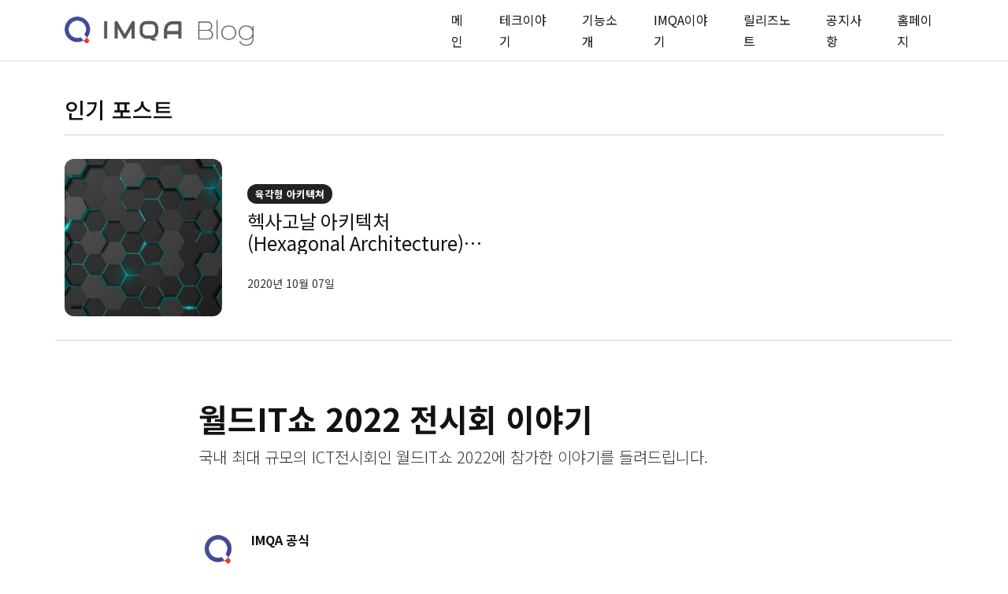

--- FILE ---
content_type: text/html; charset=utf-8
request_url: https://blog.imqa.io/2022_world-it-show/
body_size: 10080
content:
<!DOCTYPE html>
<html lang="ko">

<head>
    <meta charset="utf-8">

    <meta http-equiv="X-UA-Compatible" content="IE=edge">
    <meta name="viewport" content="width=device-width, initial-scale=1">

    <title>IMQA의 월드IT쇼 2022 전시회 이야기</title>


    <link rel="shortcut icon" type="image/ico" href="/favicon.png">

    <link rel="preconnect" href="https://fonts.googleapis.com">
    <link rel="preconnect" href="https://fonts.gstatic.com" crossorigin>
    <link href="https://fonts.googleapis.com/css2?family=Noto+Sans+KR:wght@300;400;500;700;900&display=swap" rel="stylesheet">

    <link rel="stylesheet" href="/assets/css/app.min.css?v=a774beb33c">



    <script>
         var pagination_next_page_number       = '',
             pagination_available_pages_number = '';
             if(typeof site_content_key === "undefined"){
             var site_content_key = '240824bb72c8bf1767314d0e46';
          }
          if(typeof site_url === "undefined"){
              var site_url = 'https://blog.imqa.io';
          }
          var ghost_root_url = "/ghost/api/v4";
      </script>

    <meta name="description" content="IMQA는 4월 20일부터 22일까지 코엑스에서 진행된 국내 최대 규모의 ICT전시회 &#x27;월드IT쇼&#x27;에 참가하였습니다. 코로나 거리 두기가 전면 해제된 후 열린 첫 대형 전시회인 만큼 다양한 산업 군에서 많은 관람객들이 방문하였는데요. 지금 뜨거웠던 그 현장 이야기를 들려드립니다!" />
    <link rel="icon" href="/favicon.png" type="image/png" />
    <link rel="canonical" href="https://blog.imqa.io/2022_world-it-show/" />
    <meta name="referrer" content="no-referrer-when-downgrade" />
    <link rel="amphtml" href="https://blog.imqa.io/2022_world-it-show/amp/" />
    
    <meta property="og:site_name" content="IMQA 기술 블로그" />
    <meta property="og:type" content="article" />
    <meta property="og:title" content="IMQA의 월드IT쇼 2022 전시회 이야기" />
    <meta property="og:description" content="국내 최대 규모의 ICT전시회인 월드IT쇼 2022에 참가한 이야기를 들려드립니다." />
    <meta property="og:url" content="https://blog.imqa.io/2022_world-it-show/" />
    <meta property="og:image" content="https://blog.imqa.io/content/images/2022/04/0427_WIS---.jpg" />
    <meta property="article:published_time" content="2022-04-27T06:00:30.000Z" />
    <meta property="article:modified_time" content="2024-09-25T07:21:27.000Z" />
    <meta property="article:tag" content="국내전시회" />
    <meta property="article:tag" content="공지사항" />
    <meta property="article:tag" content="국내외전시회" />
    <meta property="article:tag" content="WIS" />
    <meta property="article:tag" content="월드IT쇼" />
    <meta property="article:tag" content="WIS2022" />
    <meta property="article:tag" content="World IT Show" />
    <meta property="article:tag" content="coex" />
    <meta property="article:tag" content="Mobile Performance Monitoring Solution" />
    <meta property="article:tag" content="MobileAppMonitoring" />
    <meta property="article:tag" content="모바일성능분석" />
    <meta property="article:tag" content="IMQA" />
    <meta property="article:tag" content="전시회후기" />
    
    <meta property="article:publisher" content="https://www.facebook.com/imqa.io" />
    <meta name="twitter:card" content="summary_large_image" />
    <meta name="twitter:title" content="IMQA의 월드IT쇼 2022 전시회 이야기" />
    <meta name="twitter:description" content="국내 최대 규모의 ICT전시회인 월드IT쇼 2022에 참가한 이야기를 들려드립니다." />
    <meta name="twitter:url" content="https://blog.imqa.io/2022_world-it-show/" />
    <meta name="twitter:image" content="https://blog.imqa.io/content/images/2022/04/0427_WIS---.jpg" />
    <meta name="twitter:label1" content="Written by" />
    <meta name="twitter:data1" content="IMQA 공식" />
    <meta name="twitter:label2" content="Filed under" />
    <meta name="twitter:data2" content="국내전시회, 공지사항, 국내외전시회, WIS, 월드IT쇼, WIS2022, World IT Show, coex, Mobile Performance Monitoring Solution, MobileAppMonitoring, 모바일성능분석, IMQA, 전시회후기" />
    <meta property="og:image:width" content="2000" />
    <meta property="og:image:height" content="1040" />
    
    <script type="application/ld+json">
{
    "@context": "https://schema.org",
    "@type": "Article",
    "publisher": {
        "@type": "Organization",
        "name": "IMQA 기술 블로그",
        "url": "https://blog.imqa.io/",
        "logo": {
            "@type": "ImageObject",
            "url": "https://blog.imqa.io/content/images/2021/05/AIMQA.png"
        }
    },
    "author": {
        "@type": "Person",
        "name": "IMQA 공식",
        "image": {
            "@type": "ImageObject",
            "url": "https://blog.imqa.io/content/images/2021/05/Blog_icon-01-3.png",
            "width": 331,
            "height": 331
        },
        "url": "https://blog.imqa.io/author/imqa/",
        "sameAs": []
    },
    "headline": "IMQA의 월드IT쇼 2022 전시회 이야기",
    "url": "https://blog.imqa.io/2022_world-it-show/",
    "datePublished": "2022-04-27T06:00:30.000Z",
    "dateModified": "2024-09-25T07:21:27.000Z",
    "image": {
        "@type": "ImageObject",
        "url": "https://blog.imqa.io/content/images/2022/04/0427_WIS---.jpg",
        "width": 2000,
        "height": 1040
    },
    "keywords": "국내전시회, 공지사항, 국내외전시회, WIS, 월드IT쇼, WIS2022, World IT Show, coex, Mobile Performance Monitoring Solution, MobileAppMonitoring, 모바일성능분석, IMQA, 전시회후기",
    "description": "국내 최대 규모의 ICT전시회인 월드IT쇼 2022에 참가한 이야기를 들려드립니다.",
    "mainEntityOfPage": {
        "@type": "WebPage",
        "@id": "https://blog.imqa.io/"
    }
}
    </script>

    <meta name="generator" content="Ghost 4.0" />
    <link rel="alternate" type="application/rss+xml" title="IMQA 기술 블로그" href="https://blog.imqa.io/rss/" />
    <script defer src="https://unpkg.com/@tryghost/portal@~1.0.0/umd/portal.min.js" data-ghost="https://blog.imqa.io/"></script><style> .gh-post-upgrade-cta-content,
.gh-post-upgrade-cta {
    display: flex;
    flex-direction: column;
    align-items: center;
    font-family: -apple-system, BlinkMacSystemFont, 'Segoe UI', Roboto, Oxygen, Ubuntu, Cantarell, 'Open Sans', 'Helvetica Neue', sans-serif;
    text-align: center;
    width: 100%;
    color: #ffffff;
    font-size: 16px;
}

.gh-post-upgrade-cta-content {
    border-radius: 8px;
    padding: 40px 4vw;
}

.gh-post-upgrade-cta h2 {
    color: #ffffff;
    font-size: 28px;
    letter-spacing: -0.2px;
    margin: 0;
    padding: 0;
}

.gh-post-upgrade-cta p {
    margin: 20px 0 0;
    padding: 0;
}

.gh-post-upgrade-cta small {
    font-size: 16px;
    letter-spacing: -0.2px;
}

.gh-post-upgrade-cta a {
    color: #ffffff;
    cursor: pointer;
    font-weight: 500;
    box-shadow: none;
    text-decoration: underline;
}

.gh-post-upgrade-cta a:hover {
    color: #ffffff;
    opacity: 0.8;
    box-shadow: none;
    text-decoration: underline;
}

.gh-post-upgrade-cta a.gh-btn {
    display: block;
    background: #ffffff;
    text-decoration: none;
    margin: 28px 0 0;
    padding: 8px 18px;
    border-radius: 4px;
    font-size: 16px;
    font-weight: 600;
}

.gh-post-upgrade-cta a.gh-btn:hover {
    opacity: 0.92;
}</style>
    <!-- Global site tag (gtag.js) - Google Analytics -->
<meta name="naver-site-verification" content="67bfa52753a714d449ca188870dd2154dfa80d31" />
<meta name="keywords" content="IMQA, 모바일 모니터링, 성능 모니터링, 모니터링 솔루션, mobile monitoring, monitoring solution" />
<script src="https://cdn.imqa.io/agent/web-agent.js"></script>
<script src="https://cdn.imqa.io/agent/webview-agent.js"></script>
<script>
((w, c, _wv, _w, _wk, _mh, _b) => {
    w[c] = w[c] || {};
    function imqaConf(key, value){w[c][key]=value};

    imqaConf("imqaAgentUse", true);
    imqaConf("projectKey", "$2b$05$VZmBmGwIEtEvTYgeCbuegOjvq7W6tmIoM7kkx50ZIKy7NCnYjv6JW^#Gbv30QRIbcZkWumbVkG6qQ==");
    if ((w[_wk] !== undefined && w[_wk][_mh] !== undefined) || w[_b] !== undefined)
      w[_wv](w);
    else w[_w](w);
})(window, 'imqaClientConfig', 'IMQAWebviewMain', 'IMQAWebMain', 'webkit', 'messageHandlers', 'ImqaBridge')
</script>
<script async src="https://www.googletagmanager.com/gtag/js?id=UA-153514876-2"></script>
<script>
  window.dataLayer = window.dataLayer || [];
  function gtag(){dataLayer.push(arguments);}
  gtag('js', new Date());

  gtag('config', 'UA-153514876-2');
  gtag('config', 'G-6QHNM34SL6');
</script>

<style>
@media (max-width: 991px) {
    .blog-style2 .badge{
        max-width: 175px;
        white-space: nowrap;
        text-overflow: ellipsis;
        overflow: hidden;
    }
    
    .blog-style2 .card-body h4{
    	margin-bottom:0;
        font-size: 18px;
    }
    
    .home-template .nf-widget-section .container .row {
    	flex-direction: column;
    }
    .home-template .nf-widget-section .container .row .col-md-6{
    	width:100%;
    }
    
    .home-template .nf-widget-section .container .row .blog-style2 {
    	display:flex;
    }
    .home-template .nf-widget-section .container .row .blog-style2 .feature-image{
        width: 40%;
        height: 150px !important;    
    }
    
    .tag-tech-story .container .row .border-1 .col-md-6,
    .tag-imqa-story .container .row .border-1 .col-md-6,
    .tag-release .container .row .border-1 .col-md-6,
    .tag-notice .container .row .border-1 .col-md-6,
    .tag-tech-story .container .row .border-1 .col-md-12,
    .tag-imqa-story .container .row .border-1 .col-md-12,
    .tag-release .container .row .border-1 .col-md-12,
    .tag-notice .container .row .border-1 .col-md-12{
    	width:100%;
    }
    
    .tag-tech-story .container .row .border-1 .col-md-6 .blog-style2,
    .tag-imqa-story .container .row .border-1 .col-md-6 .blog-style2,
    .tag-release .container .row .border-1 .col-md-6 .blog-style2,
    .tag-notice .container .row .border-1 .col-md-6 .blog-style2{
    	display:flex;
    }
    
    .tag-tech-story .container .row .border-1 .col-md-6 .blog-style2 .feature-image,
    .tag-imqa-story .container .row .border-1 .col-md-6 .blog-style2 .feature-image,
    .tag-release .container .row .border-1 .col-md-6 .blog-style2 .feature-image,
    .tag-notice .container .row .border-1 .col-md-6 .blog-style2 .feature-image{
        width: 40%;
        height: 150px !important;
    }   
}
    
    .post-template .blog-area .row .col-lg-12:not(.border-1){
    	max-width: 800px;
        margin: 0 auto;
    }
    
    .post-template .blog-area .row .col-lg-12 .featured-image{
    	display:none;
    }
    
    .blog-area table {width:100%;}
    .blog-area table th, .blog-area table td {border:1px solid #dedede; padding: 5px} 
</style><style>:root {--ghost-accent-color: #15171A;}</style>

    <script src="/assets/js/tiny-slider.js?v=a774beb33c"></script>
    <link rel="stylesheet" href="/assets/css/tiny-slider.css?v=a774beb33c" />

</head>

<body class="post-template tag-gugnaejeonsihoe tag-notice tag-gugnaeoejeonsihoe tag-wis tag-weoldeuitsyo tag-wis2022 tag-world-it-show tag-coex tag-mobile-performance-monitoring-solution tag-mobileappmonitoring tag-mobailseongneungbunseog tag-imqa tag-jeonsihoehugi body-shape">

         <!--======================Banner Area=============================-->

<header class="header-area">
   <div class="header-navbar-middle d-none d-lg-block border-bottom border-light border-1">
      <div class="container">
          <div class="row">
             <div class="navbar-brand-wrapper py-2 d-flex justify-content-between align-items-center col-lg-5">
                <a class="navbar-brand" href="https://blog.imqa.io">
                <img src="https://blog.imqa.io/content/images/2021/05/AIMQA.png" alt="IMQA 기술 블로그">
                </a>
             </div>
             <div class="header-nav-list d-flex col-lg-7 justify-content-end">
               <nav class="navbar navbar-expand-lg d-flex">
                 <div class="header_navbar">
                    <ul class="navbar-nav me-auto">
    <li class="nav-item"><a class="nav-link" href="/"> 메인 </a></li>
    <li class="nav-item"><a class="nav-link" href="/tag/tech-story/"> 테크이야기 </a></li>
    <li class="nav-item"><a class="nav-link" href="/tag/imqa-features/"> 기능소개 </a></li>
    <li class="nav-item"><a class="nav-link" href="/tag/imqa-story/"> IMQA이야기 </a></li>
    <li class="nav-item"><a class="nav-link" href="/tag/release/"> 릴리즈노트 </a></li>
    <li class="nav-item"><a class="nav-link" href="/tag/notice/"> 공지사항 </a></li>
    <li class="nav-item"><a class="nav-link" href="https://imqa.io/?utm_source=blog&utm_medium=organiclick&utm_campaign=menu"> 홈페이지 </a></li>
</ul>

                 </div>
                </nav>
             </div>
          </div>
      </div>
   </div>
   <div class="header-navbar-bottom pt-2 pt-lg-0 pb-2 pb-lg-0 border-top border-bottom border-light d-lg-none">
      <div class="container nf-menu-selector">
         <nav class="navbar navbar-expand-lg">
            <div class="nf-nav-header-part">
               <a class="navbar-brand" href="https://blog.imqa.io"><img src="https://blog.imqa.io/content/images/2021/05/AIMQA.png" alt="IMQA 기술 블로그"></a>
               <button id="nf-navbar-toggler" type="button" aria-label="Search">
               <span class="navbar-toggler-icon"></span>
               </button>
            </div>
            <div class="main_navbar d-lg-none" id="main_nav">
               <ul class="navbar-nav me-auto">
    <li class="nav-item"><a class="nav-link" href="/"> 메인 </a></li>
    <li class="nav-item"><a class="nav-link" href="/tag/tech-story/"> 테크이야기 </a></li>
    <li class="nav-item"><a class="nav-link" href="/tag/imqa-features/"> 기능소개 </a></li>
    <li class="nav-item"><a class="nav-link" href="/tag/imqa-story/"> IMQA이야기 </a></li>
    <li class="nav-item"><a class="nav-link" href="/tag/release/"> 릴리즈노트 </a></li>
    <li class="nav-item"><a class="nav-link" href="/tag/notice/"> 공지사항 </a></li>
    <li class="nav-item"><a class="nav-link" href="https://imqa.io/?utm_source=blog&utm_medium=organiclick&utm_campaign=menu"> 홈페이지 </a></li>
</ul>

            </div>
         </nav>



      </div>
   </div>
</header>
   <!--/// Blog Area /// -->
   <div class="blog-area pt-3 pb-5">
      <div class="container">
         <div class="row">
            <div class="col-lg-12 border-bottom border-1 mb-5">
                     <div class="row pt-2">
          <div class="col-md-12">
             <div class="section-title-block d-flex border-bottom mb-3 border-1 pb-2">
                <h3 class="section-widget-title">인기 포스트</h3>
             </div>
          </div>
          <div class="col-md-6">
             <article data-aos="fade-in" class="blog-style2 card mb-3 post tag-yuggaghyeong-akitegcyeo tag-tech-story tag-imqa tag-hexagonal-architecture tag-hegsagonal-akitegceo tag-mobileapp tag-mobile-performance tag-mobileappmonitoring tag-trending tag-architecture">
    <div class="feature-image">
        <div class="image-frame image-hover-style-1">
            <a href="/hexagonal-architecture/">
                <img class="lazyload w-100" srcset="/content/images/2020/10/----------_1-01-1.jpg 300w, /content/images/size/w600/2020/10/----------_1-01-1.jpg 600w, /content/images/size/w1000/2020/10/----------_1-01-1.jpg 1000w, /content/images/size/w2000/2020/10/----------_1-01-1.jpg
                    2000w" sizes="(max-width: 1000px) 400px, 800px" src="/content/images/2020/10/----------_1-01-1.jpg"
                    alt="헥사고날 아키텍처(Hexagonal Architecture)란 무엇일까?" loading="lazy" />
            </a>
        </div>
    </div>

    <div data-aos="fade-in" class="card-body  d-md-flex align-items-center">
        <div class="card-flex-content">
                <a href="/tag/yuggaghyeong-akitegcyeo/" class="badge bg-danger">육각형 아키텍쳐</a>

            <h4><a href="/hexagonal-architecture/">헥사고날 아키텍처(Hexagonal Architecture)란 무엇일까?</a></h4>

            <div class="row">
                <div>
                    <span class="date-info small">
                        <span>2020년 10월 07일</span>
                    </span>
                </div>

            </div>
        </div>
    </div>
</article>          </div>
       </div>
            </div>

            <div class="col-lg-12">
               <div class="mb-3">
    <div class="mb-5">
        <h1>월드IT쇼 2022 전시회 이야기</h1>
        <p class="lead">국내 최대 규모의 ICT전시회인 월드IT쇼 2022에 참가한 이야기를 들려드립니다.</p>
    </div>
    <div class="row mt-3">
        <div class="col-md-6 col-lg-4">
            <div class="author-name-full justify-content-start flex-row">
                <img class="avata rounded-circl" src="/content/images/2021/05/Blog_icon-01-3.png" alt="" />
                <div class="ps-1 d-flex align-items-start justify-content-between flex-column">
                    <a href="/author/imqa/"><strong>IMQA 공식</strong></a>
                    <p class="small"> </p>
                </div>

            </div>
        </div>
    </div>

    <div class="mb-0">
        <p class="m-0 small">작성일 2022년 04월 27일</p>
    </div>

</div>                  <div class="featured-image pb-3">
                     <div class="image-frame  ">
                       <figure>
<img class="w-100 rounded" srcset="/content/images/2022/04/0427_WIS---.jpg 300w, /content/images/size/w600/2022/04/0427_WIS---.jpg 600w, /content/images/size/w1000/2022/04/0427_WIS---.jpg 1000w, /content/images/size/w2000/2022/04/0427_WIS---.jpg 2000w" sizes="(max-width: 1000px) 400px, 700px"
                              src="/content/images/2022/04/0427_WIS---.jpg" alt="                              월드IT쇼 2022 전시회 이야기
                              " />

                       </figure>





                     </div>
                  </div>

               <div class="entry-content pb-3 sidebar-right">
                  <p></p><p>안녕하세요, IMQA입니다.</p><p>IMQA는 지난 4월 20일부터 22일까지 3일간 코엑스에서 진행된 월드IT쇼 2022에 참가하였습니다. 이번 전시회는 코로나19로 사회적 거리 두기가 전면 해제된 후 열린 첫 대형 전시회로 많은 관람객들이 방문해 주셨는데요. 총 7개국 358개 ICT기업이 참가하였고, 작년(약 3만 명)보다 1.8배 많은 5만 5450명의 관람객이 전시회를 찾아주셨습니다.</p><p>그럼,  그 뜨거웠던 현장으로 들어가 보겠습니다!</p><figure class="kg-card kg-embed-card"><iframe width="200" height="113" src="https://www.youtube.com/embed/0T-W7TTL7cc?feature=oembed" frameborder="0" allow="accelerometer; autoplay; clipboard-write; encrypted-media; gyroscope; picture-in-picture" allowfullscreen></iframe></figure><hr><blockquote><strong>Innovation for Tomorrow, 디지털 대전환의 현장!</strong></blockquote><figure class="kg-card kg-gallery-card kg-width-wide"><div class="kg-gallery-container"><div class="kg-gallery-row"><div class="kg-gallery-image"><img src="https://blog.imqa.io/content/images/2022/04/0427_WIS---_01.jpg" width="2000" height="1205" loading="lazy" alt srcset="https://blog.imqa.io/content/images/size/w600/2022/04/0427_WIS---_01.jpg 600w, https://blog.imqa.io/content/images/size/w1000/2022/04/0427_WIS---_01.jpg 1000w, https://blog.imqa.io/content/images/size/w1600/2022/04/0427_WIS---_01.jpg 1600w, https://blog.imqa.io/content/images/size/w2400/2022/04/0427_WIS---_01.jpg 2400w" sizes="(min-width: 1200px) 1200px"></div></div></div></figure><p>지난 4월 20일, 코엑스에서 2022 월드IT쇼(WIS 2022)가 개최되었습니다. 올해로 15번째를 맞는 월드IT쇼는 국내 최대 규모의 ICT 전시회인데요.<br>"Innovation for Tomorrow"라는 슬로건 아래 개최된 이번 전시회에서는 인공지능, 메타버스, 사물인터넷 등 가속화되는 디지털 전환에 발맞춘 기업에서 디지털 전환 기술을 선보였습니다.</p><figure class="kg-card kg-gallery-card kg-width-wide"><div class="kg-gallery-container"><div class="kg-gallery-row"><div class="kg-gallery-image"><img src="https://blog.imqa.io/content/images/2022/04/IMG_0089-2-1.jpg" width="2000" height="1414" loading="lazy" alt srcset="https://blog.imqa.io/content/images/size/w600/2022/04/IMG_0089-2-1.jpg 600w, https://blog.imqa.io/content/images/size/w1000/2022/04/IMG_0089-2-1.jpg 1000w, https://blog.imqa.io/content/images/size/w1600/2022/04/IMG_0089-2-1.jpg 1600w, https://blog.imqa.io/content/images/size/w2400/2022/04/IMG_0089-2-1.jpg 2400w" sizes="(min-width: 1200px) 1200px"></div></div></div></figure><figure class="kg-card kg-gallery-card kg-width-wide"><div class="kg-gallery-container"><div class="kg-gallery-row"><div class="kg-gallery-image"><img src="https://blog.imqa.io/content/images/2022/04/IMG_0124.jpg" width="2000" height="1506" loading="lazy" alt srcset="https://blog.imqa.io/content/images/size/w600/2022/04/IMG_0124.jpg 600w, https://blog.imqa.io/content/images/size/w1000/2022/04/IMG_0124.jpg 1000w, https://blog.imqa.io/content/images/size/w1600/2022/04/IMG_0124.jpg 1600w, https://blog.imqa.io/content/images/size/w2400/2022/04/IMG_0124.jpg 2400w" sizes="(min-width: 720px) 720px"></div><div class="kg-gallery-image"><img src="https://blog.imqa.io/content/images/2022/04/IMG_0064.jpg" width="2000" height="1500" loading="lazy" alt srcset="https://blog.imqa.io/content/images/size/w600/2022/04/IMG_0064.jpg 600w, https://blog.imqa.io/content/images/size/w1000/2022/04/IMG_0064.jpg 1000w, https://blog.imqa.io/content/images/size/w1600/2022/04/IMG_0064.jpg 1600w, https://blog.imqa.io/content/images/size/w2400/2022/04/IMG_0064.jpg 2400w" sizes="(min-width: 720px) 720px"></div></div></div></figure><p>IMQA 부스는 접근성 좋은 자리에 위치하였는데요.  위치뿐만 아니라 사회적 거리 두기가 전면 해제된 직후 처음 열리는 대형 전시회인 만큼 많은 관람객이 올 것을 대비하였습니다. 데모 시연을 2군데에서 할 수 있도록 배치하였고 많은 인력을 투입하였습니다.</p><hr><blockquote><strong>성장하는 모바일 시장, '모바일 앱 성능 관리' 의 필요성</strong></blockquote><figure class="kg-card kg-gallery-card kg-width-wide"><div class="kg-gallery-container"><div class="kg-gallery-row"><div class="kg-gallery-image"><img src="https://blog.imqa.io/content/images/2022/04/IMG_0175.jpg" width="2000" height="1393" loading="lazy" alt srcset="https://blog.imqa.io/content/images/size/w600/2022/04/IMG_0175.jpg 600w, https://blog.imqa.io/content/images/size/w1000/2022/04/IMG_0175.jpg 1000w, https://blog.imqa.io/content/images/size/w1600/2022/04/IMG_0175.jpg 1600w, https://blog.imqa.io/content/images/size/w2400/2022/04/IMG_0175.jpg 2400w" sizes="(min-width: 720px) 720px"></div><div class="kg-gallery-image"><img src="https://blog.imqa.io/content/images/2022/04/IMG_0019.jpg" width="2000" height="1497" loading="lazy" alt srcset="https://blog.imqa.io/content/images/size/w600/2022/04/IMG_0019.jpg 600w, https://blog.imqa.io/content/images/size/w1000/2022/04/IMG_0019.jpg 1000w, https://blog.imqa.io/content/images/size/w1600/2022/04/IMG_0019.jpg 1600w, https://blog.imqa.io/content/images/size/w2400/2022/04/IMG_0019.jpg 2400w" sizes="(min-width: 720px) 720px"></div></div></div></figure><p>전시회가 시작하자마자 많은 관람객분들이 관심을 가져 주셨는데요. 국내에 서버나 DB 모니터링 시장은 활성화되어 있지만 모바일 앱 성능 모니터링 시장은 활성화되어있지 않고, 국내에는<strong> IMQA가 유일</strong>하기 때문에 많은 분들이 궁금해하셨습니다. </p><figure class="kg-card kg-gallery-card kg-width-wide"><div class="kg-gallery-container"><div class="kg-gallery-row"><div class="kg-gallery-image"><img src="https://blog.imqa.io/content/images/2022/04/IMG_0146.jpg" width="2000" height="1457" loading="lazy" alt srcset="https://blog.imqa.io/content/images/size/w600/2022/04/IMG_0146.jpg 600w, https://blog.imqa.io/content/images/size/w1000/2022/04/IMG_0146.jpg 1000w, https://blog.imqa.io/content/images/size/w1600/2022/04/IMG_0146.jpg 1600w, https://blog.imqa.io/content/images/size/w2400/2022/04/IMG_0146.jpg 2400w" sizes="(min-width: 1200px) 1200px"></div></div></div></figure><p>디지털 전환(디지털 트랜스포메이션)의 가속화로 모바일 시장이 성장하면서 고객 경험 향상이 기업의 핵심 역량이 되었는데요. 이에 따라 고객에게 좋은 경험을 제공하기 위해 '<strong>모바일 앱 성능 관리'</strong>가 더욱 중요해졌습니다.<br><br>특히 화면이 느리거나, 버벅거리거나, 갑자기 백화현상이 일어나는 등 크래시 보다 발생 빈도가 높고 사용자가 오류라고 생각하는 성능 저하 문제에 대해 설명해 드렸는습니다. 크래시 솔루션으로는 해결할 수 없고, 고객 이탈의 주원인이 될 수 있기 때문에 성능 저하 문제 관리의 중요성을 언급하여 설명하였습니다. 많은 분들이 공감해 주시며 실시간으로 성능 저하 문제 원인을 파악할 수 있는 IMQA에 큰 관심을 보여주셨습니다.</p><hr><blockquote><strong>고객 경험 향상을 위한 솔루션 IMQA</strong>!</blockquote><figure class="kg-card kg-gallery-card kg-width-wide"><div class="kg-gallery-container"><div class="kg-gallery-row"><div class="kg-gallery-image"><img src="https://blog.imqa.io/content/images/2022/04/0427_WIS---_05.jpg" width="2000" height="1357" loading="lazy" alt srcset="https://blog.imqa.io/content/images/size/w600/2022/04/0427_WIS---_05.jpg 600w, https://blog.imqa.io/content/images/size/w1000/2022/04/0427_WIS---_05.jpg 1000w, https://blog.imqa.io/content/images/size/w1600/2022/04/0427_WIS---_05.jpg 1600w, https://blog.imqa.io/content/images/size/w2400/2022/04/0427_WIS---_05.jpg 2400w" sizes="(min-width: 720px) 720px"></div><div class="kg-gallery-image"><img src="https://blog.imqa.io/content/images/2022/04/IMG_0097.jpg" width="2000" height="1446" loading="lazy" alt srcset="https://blog.imqa.io/content/images/size/w600/2022/04/IMG_0097.jpg 600w, https://blog.imqa.io/content/images/size/w1000/2022/04/IMG_0097.jpg 1000w, https://blog.imqa.io/content/images/size/w1600/2022/04/IMG_0097.jpg 1600w, https://blog.imqa.io/content/images/size/w2400/2022/04/IMG_0097.jpg 2400w" sizes="(min-width: 720px) 720px"></div></div></div></figure><figure class="kg-card kg-gallery-card kg-width-wide"><div class="kg-gallery-container"><div class="kg-gallery-row"><div class="kg-gallery-image"><img src="https://blog.imqa.io/content/images/2022/04/WIS2022-1.jpg" width="2000" height="1056" loading="lazy" alt srcset="https://blog.imqa.io/content/images/size/w600/2022/04/WIS2022-1.jpg 600w, https://blog.imqa.io/content/images/size/w1000/2022/04/WIS2022-1.jpg 1000w, https://blog.imqa.io/content/images/size/w1600/2022/04/WIS2022-1.jpg 1600w, https://blog.imqa.io/content/images/size/w2400/2022/04/WIS2022-1.jpg 2400w" sizes="(min-width: 1200px) 1200px"></div></div></div></figure><p>이번 전시회에는 다양한 산업 군의 관람객이 부스에 방문해 주셨는데요. 금융사, 물류, 통신사, IT기업뿐만 아니라 공공기관에서도 많은 관심을 가져 주셨습니다.<br>실시간 모니터링을 통해 성능 저하 문제와 크래시 원인을 빠르게 분석하여 해결할 수 있고, 이를 통해 앱 성능을 고도화 시키고 고객 경험을 향상시키는 IMQA에 큰 매력을 느끼셨습니다. </p><figure class="kg-card kg-gallery-card kg-width-wide"><div class="kg-gallery-container"><div class="kg-gallery-row"><div class="kg-gallery-image"><img src="https://blog.imqa.io/content/images/2022/04/0427_WIS---_02.jpg" width="2000" height="1421" loading="lazy" alt srcset="https://blog.imqa.io/content/images/size/w600/2022/04/0427_WIS---_02.jpg 600w, https://blog.imqa.io/content/images/size/w1000/2022/04/0427_WIS---_02.jpg 1000w, https://blog.imqa.io/content/images/size/w1600/2022/04/0427_WIS---_02.jpg 1600w, https://blog.imqa.io/content/images/size/w2400/2022/04/0427_WIS---_02.jpg 2400w" sizes="(min-width: 720px) 720px"></div><div class="kg-gallery-image"><img src="https://blog.imqa.io/content/images/2022/04/0427_WIS---_04.jpg" width="2000" height="1262" loading="lazy" alt srcset="https://blog.imqa.io/content/images/size/w600/2022/04/0427_WIS---_04.jpg 600w, https://blog.imqa.io/content/images/size/w1000/2022/04/0427_WIS---_04.jpg 1000w, https://blog.imqa.io/content/images/size/w1600/2022/04/0427_WIS---_04.jpg 1600w, https://blog.imqa.io/content/images/size/w2400/2022/04/0427_WIS---_04.jpg 2400w" sizes="(min-width: 720px) 720px"></div></div></div></figure><p>부스에서는 관람객이 직접 데모를 체험할 수 있는 특별한 시간을 만들었습니다. 자사 앱의 문제점에 대한 상담을 진행하고, IMQA의 어떤 기능으로 해결할 수 있는지 설명해 드렸습니다. 마지막으로 직접 IMQA를 직접 사용해 보고 함께 발전 방향을 의논하는 소통의 시간을 가졌습니다.</p><hr><blockquote><strong> 디지털 전환(디지털 트랜스포메이션)의 필수 솔루션, IMQA 소개</strong></blockquote><figure class="kg-card kg-gallery-card kg-width-wide"><div class="kg-gallery-container"><div class="kg-gallery-row"><div class="kg-gallery-image"><img src="https://blog.imqa.io/content/images/2022/04/0427_WIS---_06.jpg" width="2000" height="1159" loading="lazy" alt srcset="https://blog.imqa.io/content/images/size/w600/2022/04/0427_WIS---_06.jpg 600w, https://blog.imqa.io/content/images/size/w1000/2022/04/0427_WIS---_06.jpg 1000w, https://blog.imqa.io/content/images/size/w1600/2022/04/0427_WIS---_06.jpg 1600w, https://blog.imqa.io/content/images/size/w2400/2022/04/0427_WIS---_06.jpg 2400w" sizes="(min-width: 1200px) 1200px"></div></div></div></figure><p>전시회 기간 중 라이브로 생중계되는 AVING NEWS에서 인터뷰 촬영도 진행하였습니다. 간단한 데모 시연을 하며 IMQA를  소개하였는데요. 전시회에 방문하지 못하신 분들에게도 IMQA를 소개할 수 있었던 좋은 기회였습니다. </p><hr><blockquote><strong>모바일 앱 성능 관리는 IMQA!</strong></blockquote><figure class="kg-card kg-gallery-card kg-width-wide"><div class="kg-gallery-container"><div class="kg-gallery-row"><div class="kg-gallery-image"><img src="https://blog.imqa.io/content/images/2022/04/0427_WIS---_03.jpg" width="2000" height="1275" loading="lazy" alt srcset="https://blog.imqa.io/content/images/size/w600/2022/04/0427_WIS---_03.jpg 600w, https://blog.imqa.io/content/images/size/w1000/2022/04/0427_WIS---_03.jpg 1000w, https://blog.imqa.io/content/images/size/w1600/2022/04/0427_WIS---_03.jpg 1600w, https://blog.imqa.io/content/images/size/w2400/2022/04/0427_WIS---_03.jpg 2400w" sizes="(min-width: 1200px) 1200px"></div></div></div></figure><p>많은 관람객분들이 IMQA에 관심을 가져주시고 긍정적인 평가를 해주셔서 3일간 즐겁게 행사를 진행할 수 있었습니다. <br>성황리에 전시회를 마무리할 수 있게 도와주신 모든 분들께 이 자리를 빌려 감사의 말씀을 전합니다.</p><p>마지막으로, 전시회에서 많이 받은 질문을 정리해 보았습니다. 질문에 대한 답은 콘텐츠로 더욱 자세히 확인하실 수 있습니다! (질문을 클릭하시면 해당 콘텐츠로 이동합니다.)</p><ul><li><a href="https://blog.imqa.io/imqa-digital-transformation-essential-solution/">디지털 전환(디지털 트랜스포메이션)에 IMQA가 왜 필요한가요?</a></li><li><a href="https://blog.imqa.io/imqa_finance_e-commerce_startup/">어떤 기업에서 사용하나요?</a></li><li><a href="https://blog.imqa.io/decreased-app-performance-resolution/">성능 저하 문제? 크래시? 자세히 알고 싶어요!</a></li></ul><figure class="kg-card kg-image-card"><a href="https://imqa.io/contactus?utm_source=blog&amp;utm_medium=organiclick&amp;utm_campaign=contentbn"><img src="https://blog.imqa.io/content/images/2022/06/--------------8.png" class="kg-image" alt="IMQA 문의하기 배너" loading="lazy" width="2000" height="1040" srcset="https://blog.imqa.io/content/images/size/w600/2022/06/--------------8.png 600w, https://blog.imqa.io/content/images/size/w1000/2022/06/--------------8.png 1000w, https://blog.imqa.io/content/images/size/w1600/2022/06/--------------8.png 1600w, https://blog.imqa.io/content/images/size/w2400/2022/06/--------------8.png 2400w" sizes="(min-width: 720px) 720px"></a></figure>
               </div>

               <div data-aos="fade-in" class="single-post-widget  border-light border-top pt-3 mt-3 ">
    <h4>Share on</h4>
    <ul class="list-inline">
        <li class="list-inline-item"><a class="rounded btn btn-sm btn-fc text-light" target="_blank" href="https://www.facebook.com/sharer/sharer.php?u=https://blog.imqa.io/2022_world-it-show/" onclick="window.open(this.href, 'facebook-share','width=580,height=296');return false;"><i class="me-1 fab fa-facebook-f"></i>Share</a></li>

        <li class="list-inline-item"><a class="rounded btn btn-success btn-sm btn-twi text-light"  target="_blank" href="http://twitter.com/share?text=%EC%9B%94%EB%93%9CIT%EC%87%BC%202022%20%EC%A0%84%EC%8B%9C%ED%9A%8C%20%EC%9D%B4%EC%95%BC%EA%B8%B0&amp;url=https://blog.imqa.io/2022_world-it-show/" onclick="window.open(this.href, 'facebook-share','width=580,height=296');return false;"><i class="me-1 fab fa-twitter"></i> Tweet</a></li>

        <li class="list-inline-item"><a class="rounded btn btn-danger btn-sm text-light" target="_blank" href="https://pinterest.com/pin/create/button/?https://blog.imqa.io/2022_world-it-show/&media=https://blog.imqa.io/content/images/2022/04/0427_WIS---.jpg" onclick="window.open(this.href, 'pin-it','width=580,height=296');return false;"><i class="me-1 fab fa-pinterest"></i>Pin it</a></li>
    </ul>

</div>


<div data-aos="fade-in" class="single-post-widget border-light border-top pt-3 mt-3">
    <h4>Tags</h4>
    <ul class="entry-tags-share list-inline">
        <li class="list-inline-item"><a
                class="mb-1 btn bg-light text-secondary bg-hover-danger text-hover-white bg-hover-danger text-hover-white"
                href="/tag/gugnaejeonsihoe/">국내전시회</a></li>
        <li class="list-inline-item"><a
                class="mb-1 btn bg-light text-secondary bg-hover-danger text-hover-white bg-hover-danger text-hover-white"
                href="/tag/notice/">공지사항</a></li>
        <li class="list-inline-item"><a
                class="mb-1 btn bg-light text-secondary bg-hover-danger text-hover-white bg-hover-danger text-hover-white"
                href="/tag/gugnaeoejeonsihoe/">국내외전시회</a></li>
        <li class="list-inline-item"><a
                class="mb-1 btn bg-light text-secondary bg-hover-danger text-hover-white bg-hover-danger text-hover-white"
                href="/tag/wis/">WIS</a></li>
        <li class="list-inline-item"><a
                class="mb-1 btn bg-light text-secondary bg-hover-danger text-hover-white bg-hover-danger text-hover-white"
                href="/tag/weoldeuitsyo/">월드IT쇼</a></li>
        <li class="list-inline-item"><a
                class="mb-1 btn bg-light text-secondary bg-hover-danger text-hover-white bg-hover-danger text-hover-white"
                href="/tag/wis2022/">WIS2022</a></li>
        <li class="list-inline-item"><a
                class="mb-1 btn bg-light text-secondary bg-hover-danger text-hover-white bg-hover-danger text-hover-white"
                href="/tag/world-it-show/">World IT Show</a></li>
        <li class="list-inline-item"><a
                class="mb-1 btn bg-light text-secondary bg-hover-danger text-hover-white bg-hover-danger text-hover-white"
                href="/tag/coex/">coex</a></li>
        <li class="list-inline-item"><a
                class="mb-1 btn bg-light text-secondary bg-hover-danger text-hover-white bg-hover-danger text-hover-white"
                href="/tag/mobile-performance-monitoring-solution/">Mobile Performance Monitoring Solution</a></li>
        <li class="list-inline-item"><a
                class="mb-1 btn bg-light text-secondary bg-hover-danger text-hover-white bg-hover-danger text-hover-white"
                href="/tag/mobileappmonitoring/">MobileAppMonitoring</a></li>
        <li class="list-inline-item"><a
                class="mb-1 btn bg-light text-secondary bg-hover-danger text-hover-white bg-hover-danger text-hover-white"
                href="/tag/mobailseongneungbunseog/">모바일성능분석</a></li>
        <li class="list-inline-item"><a
                class="mb-1 btn bg-light text-secondary bg-hover-danger text-hover-white bg-hover-danger text-hover-white"
                href="/tag/imqa/">IMQA</a></li>
        <li class="list-inline-item"><a
                class="mb-1 btn bg-light text-secondary bg-hover-danger text-hover-white bg-hover-danger text-hover-white"
                href="/tag/jeonsihoehugi/">전시회후기</a></li>

    </ul>
</div>

<div data-aos="fade-in" class="single-post-widget border-light border-top pt-3 mt-3">
    <ul class="entry-navigation list-inline d-block d-lg-flex justify-content-between flex">
        <li class="col-xl-6  mb-3 mb-lg-0 ">
            <article class="blog-style5 d-flex align-items-center box-hover rounded">
                <a href="/imqa-screen-performance-detailed-performance-analysis/" aria-label="MPM 화면 성능 분석, 성능 상세 분석">
                    <div class="post-img-wrap position-relative overflow-hidden  me-2 ms-0">
                        <img class="post-img lazyloaded" src="/content/images/2024/04/---------_MPM_-----------_th.png"
                            data-src="/content/images/2024/04/---------_MPM_-----------_th.png" alt="Post Title Here">
                    </div>
                </a>
                <div class="post-content pt-md-2 pt-xl-0 pt-0">
                    <p class="mb-1">Previous Article</p>
                    <h6 class="post-title"><a href="/imqa-screen-performance-detailed-performance-analysis/">MPM 화면 성능 분석, 성능 상세 분석</a>
                    </h6>
                </div>
            </article>
        </li>

        <li class="col-xl-6">
            <article class="blog-style5 d-flex align-items-center box-hover rounded">

                <div class="post-content pt-md-2 pt-xl-0 pt-0">
                    <p class="mb-1 text-end">Next Article</p>
                    <h6 class="post-title text-end"><a href="/4-reasons-of-importing-imqa/">IMQA를 도입해야 하는 4가지 이유</a>
                    </h6>

                </div>
                <a href="/4-reasons-of-importing-imqa/" aria-label="IMQA를 도입해야 하는 4가지 이유">
                    <div class="post-img-wrap position-relative overflow-hidden me-0 ms-2">
                        <img class="post-img lazyload" src="/content/images/2022/05/0502_----_---.jpg"
                            data-src="/content/images/2022/05/0502_----_---.jpg" alt="IMQA를 도입해야 하는 4가지 이유">
                    </div>
                </a>
            </article>
        </li>
    </ul>
</div>

            </div>
         </div>
      </div>
   </div>
<section class="cta-area py-7 border border-light">

    <ul class="circles">
        <li><i class="fa fa-envelope-open fa-5x"></i></li>
        <li><i class="fa fa-envelope fa-4x"></i></li>
        <li><i class="fa fa-envelope fa-3x"></i></li>
        <li><i class="fa fa-envelope-open fa-2x"></i></li>
        <li><i class="fa fa-envelope fa-1x"></i></li>
        <li><i class="fa fa-envelope fa-2x"></i></li>
        <li><i class="fa fa-envelope fa-1x"></i></li>
        <li><i class="fa fa-envelope fa-3x"></i></li>
        <li><i class="fa fa-envelope fa-2x"></i></li>
        <li><i class="fa fa-envelope fa-5x"></i></li>
    </ul>

    <div class="container text-center z-index-10 position-relative  ">
        <div class="row">
            <div class="col-md-8 m-auto">
                <h2 class="text-secondary">IMQA 뉴스레터 구독하기</h2>
                <p>국내외 다양한 기술 소식을 선별하여 매월 전달해드립니다. IMQA 뉴스레터를 통해 기술 이야기를 함께해보세요.</p>
                <a href="https://page.stibee.com/subscriptions/121686" target="_blank" class="btn btn-outline-danger border-2 bg-hover-danger text-hover-white box-hover btn-circle">구독하기 </a>
            </div>
        </div>
    </div>
</section>

   <!-- gulp:js -->
   <script src="/assets/js/build.min.js?v=a774beb33c"></script>
   <!-- endgulp -->

    
<script>
  const postsPerPage = 10;
  (function ($) {
    "use strict";

    const value = [2,1,2,3];
    for(let x = 2, i = -1; x <= $('.h4-post').length; x = x + value[i+1], i++){
        $(`.h4-post:nth-child(${x})`).addClass("h4-post-hidden");
        if(i == 3){
          i = -1;
        }
    }
    $(".h4-post-hidden").remove();
   
    for(let x = 4; x <= $('.h5-post').length; x = x + 5){
        $(`.h5-post:nth-child(${x})`).removeClass("col-xl-4");
        $(`.h5-post:nth-child(${x+1})`).removeClass("col-xl-4");
        console.log(x, x+1);
    }
   
    

    $(document).ready(function(){
        $(".nf-post-item").slice(0, 10).show();
        $(".loadmore-1, .loadmore-2, .loadmore-3, .loadmore-4, .loadmore-5, .loadmore-h4,.loadmore-h5, .loadmore-h6").on("click", function(e){
          e.preventDefault();
          $(".nf-post-item:hidden").slice(0, 10).slideDown();
          if($(".nf-post-item:hidden").length == 0) {
            $(".loadmore-1, .loadmore-2, .loadmore-3, .loadmore-4, .loadmore-5,.loadmore-h4,.loadmore-h5, .loadmore-h6").text("No More Posts").addClass("noContent");
          }
        });
        
      });

}(jQuery));
</script>
        <script>
            $("span.nf-toggle-iocn").on("click", function(){
                $(this).parent().toggleClass("nf-toggle-dropdown");
                     });
      </script>

    
<script>
    const sliderContainer = document.querySelector('.js-featured-feed');

    if (sliderContainer) {
      const slider = tns({
        container: sliderContainer,
        items: 1,
        autoHeight: true,
        loop: true,
        autoplay: false,
        nav: true,
        touch: true
      });
    }
  </script>
</body>

</html>

--- FILE ---
content_type: text/css; charset=UTF-8
request_url: https://blog.imqa.io/assets/css/tiny-slider.css?v=a774beb33c
body_size: 1082
content:
.tns-outer {
  padding: 0 !important
}

.tns-outer [hidden] {
  display: none !important
}

.tns-outer [aria-controls], .tns-outer [data-action] {
  cursor: pointer
}

.tns-slider {
  -webkit-transition: all 0s;
  -moz-transition: all 0s;
  transition: all 0s
}

.tns-slider > .tns-item {
  -webkit-box-sizing: border-box;
  -moz-box-sizing: border-box;
  box-sizing: border-box
}

.tns-horizontal.tns-subpixel {
  white-space: nowrap
}

.tns-horizontal.tns-subpixel > .tns-item {
  display: inline-block;
  vertical-align: top;
  white-space: normal
}

.tns-horizontal.tns-no-subpixel:after {
  content: '';
  display: table;
  clear: both
}

.tns-horizontal.tns-no-subpixel > .tns-item {
  float: left
}

.tns-horizontal.tns-carousel.tns-no-subpixel > .tns-item {
  margin-right: -100%
}

.tns-no-calc {
  position: relative;
  left: 0
}

.tns-gallery {
  position: relative;
  left: 0;
  min-height: 1px
}

.tns-gallery > .tns-item {
  position: absolute;
  left: -100%;
  -webkit-transition: transform 0s, opacity 0s;
  -moz-transition: transform 0s, opacity 0s;
  transition: transform 0s, opacity 0s
}

.tns-gallery > .tns-slide-active {
  position: relative;
  left: auto !important
}

.tns-gallery > .tns-moving {
  -webkit-transition: all 0.25s;
  -moz-transition: all 0.25s;
  transition: all 0.25s
}

.tns-autowidth {
  display: inline-block
}

.tns-lazy-img {
  -webkit-transition: opacity 0.6s;
  -moz-transition: opacity 0.6s;
  transition: opacity 0.6s;
  opacity: 0.6
}

.tns-lazy-img.tns-complete {
  opacity: 1
}

.tns-ah {
  -webkit-transition: height 0s;
  -moz-transition: height 0s;
  transition: height 0s
}

.tns-ovh {
  overflow: hidden
}

.tns-visually-hidden {
  position: absolute;
  left: -10000em
}

.tns-transparent {
  opacity: 0;
  visibility: hidden
}

.tns-fadeIn {
  opacity: 1;
  filter: alpha(opacity=100);
  z-index: 0
}

.tns-normal, .tns-fadeOut {
  opacity: 0;
  filter: alpha(opacity=0);
  z-index: -1
}

.tns-vpfix {
  white-space: nowrap
}

.tns-vpfix > div, .tns-vpfix > li {
  display: inline-block
}

.tns-t-subp2 {
  margin: 0 auto;
  width: 310px;
  position: relative;
  height: 10px;
  overflow: hidden
}

.tns-t-ct {
  width: 2333.3333333%;
  width: -webkit-calc(100% * 70 / 3);
  width: -moz-calc(100% * 70 / 3);
  width: calc(100% * 70 / 3);
  position: absolute;
  right: 0
}

.tns-t-ct:after {
  content: '';
  display: table;
  clear: both
}

.tns-t-ct > div {
  width: 1.4285714%;
  width: -webkit-calc(100% / 70);
  width: -moz-calc(100% / 70);
  width: calc(100% / 70);
  height: 10px;
  float: left
}

/* custom style */
.tns-outer{
  position: relative;
}

.js-featured-feed .featured-card__media{
  display: block;
  position: relative;
}

.js-featured-feed .featured-card__media img{
  width:100%;
  position: absolute;
  left: 50%;
  top: 50%;
  transform: translate(-50%, -50%);
}

.tns-nav{
  position: absolute;
  left: 50%;
  bottom: 20px;
  z-index: 2;
  transform: translate(-50%, 0);
}

.tns-nav button{
  width: 12px;
  height: 12px;
  padding: 0;
  margin: 0 5px;
  border-radius: 50%;
  background: #ffffff;
  opacity: 0.5;
  border: 0;
}

.tns-nav > .tns-nav-active {
  background: #ffffff;
  opacity: 1;
}

.tns-controls button{
  position: absolute;
  height:100%;
  z-index: 2;
  background: url("/assets/images/arrow.png") no-repeat center;
  opacity: 0.6;
  font-size: 0;
  width: 30px;
  border: 0;
}

.tns-controls button[data-controls="next"]{
  right:20px;
  top:0;
  background-position: -70px center;
}

.tns-controls button[data-controls="prev"]{
  left:20px;
  top:0;
  background-position: 0px center;
}

/*# sourceMappingURL=sourcemaps/tiny-slider.css.map */
